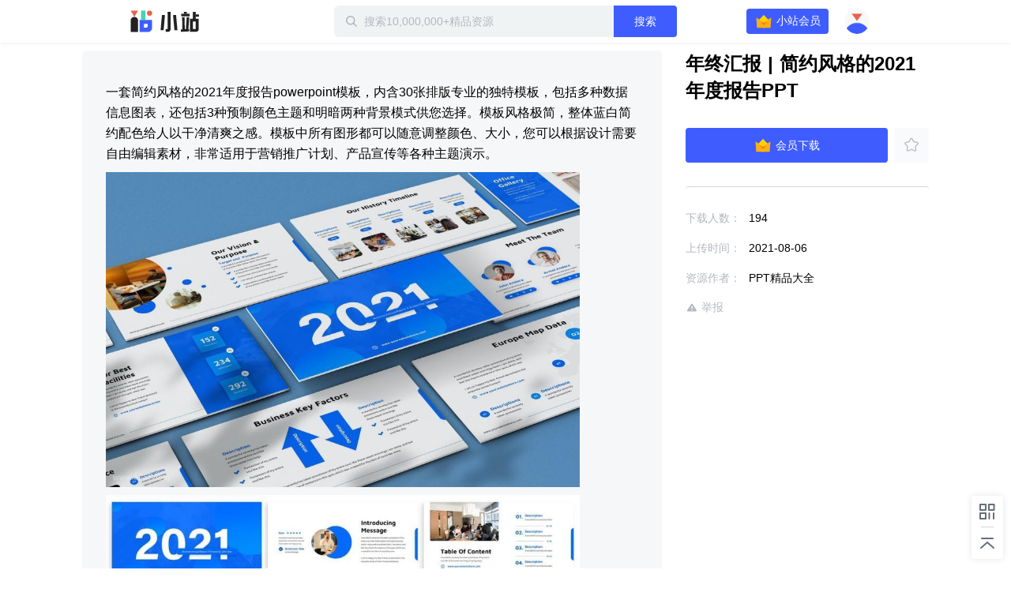

--- FILE ---
content_type: text/html; charset=utf-8
request_url: https://zhan.xunlei.com/detail/VMgPligHFtlA0OGf3TWSYj7K00?d_from=&entry_from=personal
body_size: 5180
content:
<!doctype html>
<!--[if IE 9]><html class="lt-ie9 ie9" data-n-head-ssr lang="zh-CN" data-n-head="%7B%22lang%22:%7B%22ssr%22:%22zh-CN%22%7D%7D"><![endif]-->
<!--[if (gt IE 9)|!(IE)]><!-->
<html data-n-head-ssr lang="zh-CN" data-n-head="%7B%22lang%22:%7B%22ssr%22:%22zh-CN%22%7D%7D">
<!--<![endif]-->

<head >
  <title>年终汇报 | 简约风格的2021年度报告PPT - 迅雷小站 - 精品资源下载站</title><meta data-n-head="ssr" charset="utf-8"><meta data-n-head="ssr" name="viewport" content="width=device-width, initial-scale=1.0, minimum-scale=1.0, viewport-fit=cover"><meta data-n-head="ssr" name="renderer" content="webkit"><meta data-n-head="ssr" name="force-rendering" content="webkit"><meta data-n-head="ssr" http-equiv="X-UA-Compatible" content="IE=edge,chrome=1"><meta data-n-head="ssr" data-hid="description" name="description" content="一套简约风格的2021年度报告powerpoint模板，内含30张排版专业的独特模板，包括多种数据信息图表，还包括3种预制颜色主题和明暗两种背景模式供您选择。模板风格极简，整体蓝白简约配色给人以干净清爽之感。模板中所有图形都可以随意调整颜色、大小，您可以根据设计需要自由编辑素材，非常适用于营销推广计"><meta data-n-head="ssr" data-hid="keywords" name="keywords" content="PC,PPT"><link data-n-head="ssr" rel="icon" type="image/x-icon" href="//zhan.xunlei.com/icon.png"><link rel="preload" href="//static-zhan.xunlei.com/.nuxt/dist/client/4f27fc4.js" as="script"><link rel="preload" href="//static-zhan.xunlei.com/.nuxt/dist/client/c3011a8.js" as="script"><link rel="preload" href="//static-zhan.xunlei.com/.nuxt/dist/client/css/040d1ae.css" as="style"><link rel="preload" href="//static-zhan.xunlei.com/.nuxt/dist/client/43a755d.js" as="script"><link rel="preload" href="//static-zhan.xunlei.com/.nuxt/dist/client/css/f7d7458.css" as="style"><link rel="preload" href="//static-zhan.xunlei.com/.nuxt/dist/client/0c45760.js" as="script"><link rel="preload" href="//static-zhan.xunlei.com/.nuxt/dist/client/css/72ba8a6.css" as="style"><link rel="preload" href="//static-zhan.xunlei.com/.nuxt/dist/client/9c3e932.js" as="script"><link rel="preload" href="//static-zhan.xunlei.com/.nuxt/dist/client/71b3de1.js" as="script"><link rel="preload" href="//static-zhan.xunlei.com/.nuxt/dist/client/css/b33c919.css" as="style"><link rel="preload" href="//static-zhan.xunlei.com/.nuxt/dist/client/b0f6fd2.js" as="script"><link rel="preload" href="//static-zhan.xunlei.com/.nuxt/dist/client/css/d06652f.css" as="style"><link rel="preload" href="//static-zhan.xunlei.com/.nuxt/dist/client/d982674.js" as="script"><link rel="preload" href="//static-zhan.xunlei.com/.nuxt/dist/client/css/d653b94.css" as="style"><link rel="preload" href="//static-zhan.xunlei.com/.nuxt/dist/client/46fd84d.js" as="script"><link rel="stylesheet" href="//static-zhan.xunlei.com/.nuxt/dist/client/css/040d1ae.css"><link rel="stylesheet" href="//static-zhan.xunlei.com/.nuxt/dist/client/css/f7d7458.css"><link rel="stylesheet" href="//static-zhan.xunlei.com/.nuxt/dist/client/css/72ba8a6.css"><link rel="stylesheet" href="//static-zhan.xunlei.com/.nuxt/dist/client/css/b33c919.css"><link rel="stylesheet" href="//static-zhan.xunlei.com/.nuxt/dist/client/css/d06652f.css"><link rel="stylesheet" href="//static-zhan.xunlei.com/.nuxt/dist/client/css/d653b94.css">
  
  <link rel="canonical" href="https://zhan.xunlei.com/">
  <meta name="baidu-site-verification" content="code-bGD3sNUTI5">
  <script>!function(){var i=document.documentElement;window.lazySizesConfig=window.lazySizesConfig||{},window.lazySizesConfig.srcAttr="data-original",window.lazySizesConfig.loadMode=1,window.lazySizesConfig.expand=Math.max(Math.min(i.clientWidth,i.clientHeight,1222)-1,359),window.lazySizesConfig.expFactor=lazySizesConfig.expand<380?3:2}()</script>
</head>

<body >
  <div data-server-rendered="true" id="__nuxt"><!----><div id="__layout"><div><div class="z-detail page_uwK1t"><header class="z-header is-fixed"><div class="z-inner"><h1 class="z-header__logo"><a href="/?entry_from=personal" rel="noopener noreferrer" title="迅雷小站">
        迅雷小站
      </a></h1> <div class="z-header-search"><i class="z-icon-search"></i> <input id="site-search" name="site-search" placeholder="搜索10,000,000+精品资源" autocomplete="off" value=""> <!----> <button class="td-button"><!---->  搜索 </button> <div class="z-search-drop" style="display:none;"><!----> <!----></div></div> <div class="z-header__status"><!----><!----><!----><!----><!----></div></div></header> <div data-ssr="ssr" class="z-detail-wrapper"><div class="z-inner"><div class="z-detail__main"><div class="z-detail-description"><pre class="z-detail-description__content" style="display:;"><p>一套简约风格的2021年度报告powerpoint模板，内含30张排版专业的独特模板，包括多种数据信息图表，还包括3种预制颜色主题和明暗两种背景模式供您选择。模板风格极简，整体蓝白简约配色给人以干净清爽之感。模板中所有图形都可以随意调整颜色、大小，您可以根据设计需要自由编辑素材，非常适用于营销推广计划、产品宣传等各种主题演示。</p><p><img src="https://img-xlppc-zhan.xunlei.com/5f21c858c17392c0fcffe530a00f634b1b6d6640?auth_key=1768843862-c8b9dae356254611a648c567c834a6a0-0-5de7d513532ee08aab0b3213dc8c0fc7" alt="25xt-127681 2021-Annual-Report-Powerpoint-Templatez2.jpg"></p><p><img src="https://img-xlppc-zhan.xunlei.com/bbc8de3709d3127eb8ebdb57bec0b6d0a0f69343?auth_key=1768843862-33f4be6e319c4c1aae2a42e174a83f1c-0-e7cf419eb12521382c127712f87aae59" alt="25xt-127681 2021-Annual-Report-Powerpoint-Templatez3.jpg"></p><p><img src="https://img-xlppc-zhan.xunlei.com/242a29aa52f407f09bc3c93d4e8f43cb3469de38?auth_key=1768843862-95e885d130964b688d9d5dd5f8fd90f7-0-ae37cfd9fe944047de23ef885b1d16a1" alt="25xt-127681 2021-Annual-Report-Powerpoint-Templatez4.jpg"></p><p><img src="https://img-xlppc-zhan.xunlei.com/0bdfe26be9ae049bb5162f3d2dfa1f1f58914e48?auth_key=1768843862-02f94c992e8f40f2a6c92424e239d2b7-0-624dff4302fd25d9b79be7ea51616771" alt="25xt-127681 2021-Annual-Report-Powerpoint-Templatez5.jpg"></p></pre> <div class="z-blank" style="display:none;"><!---->  <p class="z-blank__text">
    暂无介绍
  </p> </div></div> <!----></div> <div class="z-detail__side"><div class="z-detail-info"><h2 class="z-detail-description__title"><span>年终汇报 | 简约风格的2021年度报告PPT</span></h2> <!----> <div class="z-detail-info__list"><ul><li><span class="z-detail-info__label">
       下载人数：
    </span> <span class="z-detail-info__value">194</span></li> <li><span class="z-detail-info__label">
     上传时间：
    </span> <span class="z-detail-info__value">2021-08-06
    </span></li> <li><span class="z-detail-info__label">
    资源作者：
    </span> <span class="z-detail-info__value">PPT精品大全</span></li></ul> <div class="z-detail-info__report"><a href="https://copyright.xunlei.com" target="_blank" rel="noopener noreferrer"><i class="z-icon-report"></i> 举报</a></div></div></div></div></div> <div class="td-cover" style="display:none;"><div class="td-dialog z-dialog-retrieve"><div class="td-dialog__header"><h2>下载文件</h2> <a href="javascript:;" title="关闭" class="td-dialog__close"><i class="td-icon-close"></i></a></div> <div class="td-dialog__body"> <!----> <p class="z-dialog-retrieve__text">请使用迅雷客户端下载</p> <button class="td-button"><!----> 安装最新版迅雷客户端</button> <div class="z-dialog-retrieve__link">
    如已安装最新版迅雷客户端，点击这里下载
  </div></div> <!----> <!----></div></div></div> <div class="z-share"><ul><li class="z-share__item"><i class="z-icon-code-1"></i> <div class="z-share__drop"><div class="z-share__code"><img src="//static-zhan.xunlei.com/.nuxt/dist/client/img/code.23a87b4.png" alt="小站微信群"></div> <div class="z-share__detail"><h4>加入官方内测交流群<br>解锁<b>迅雷会员</b>等更多福利</h4> <p><i class="z-icon-wechat"></i>扫码进群</p></div></div></li> <li class="z-share__item"><a title="回到顶部 " class="z-icon-top-1"></a></li></ul></div> <div class="td-cover" style="display:none;"><div class="td-dialog z-dialog-common z-dialog-common--tip"><div class="td-dialog__header"> <a href="javascript:;" title="关闭" class="td-dialog__close"><i class="td-icon-close"></i></a></div> <div class="td-dialog__body"><div class="z-dialog-common__group"><div class="z-dialog-common__group-avatar"><img src="//static-zhan.xunlei.com/.nuxt/dist/client/img/group.c1934cd.png" alt="迅雷小站官方交流群"></div>
    ⚡️迅雷小站官方交流群⚡️
  </div> <div class="z-dialog-common__group-code"><img src="//static-zhan.xunlei.com/.nuxt/dist/client/img/code.23a87b4.png" alt="小站微信群"></div> <p class="z-dialog-common__group-text"><i class="z-icon-wechat"></i> 扫码进微信群，获取更多好资源！
  </p> <div class="z-dialog-common__footer"><label class="td-checkbox"><input type="checkbox" class="td-checkbox__inner"> <span class="td-checkbox__label"> 不再提醒 </span></label> <button class="td-button"><!---->  继续下载 </button></div></div> <!----> <!----></div></div> <!----></div> <div class="login-web-pop" style="display:none;"><div class="login-web-pop__inner"><span class="login-icon-close td-icon-close"></span> <div id="login-wrap" class="login-wrap"></div></div></div> <div><!----></div></div></div></div><script>window.__NUXT__=(function(a,b,c,d,e,f,g,h,i,j){g.id="VMgPligHFtlA0OGf3TWSYj7K00";g.type="xl_xiaozhan";g.source_id="1AX_7qDKZib6Sxmg4GulilPgMV";g.status="OK";g.create_time="1628241849508";g.title="年终汇报 | 简约风格的2021年度报告PPT";g.file=e;g.cover_url="https:\u002F\u002Fimg-xlppc-zhan.xunlei.com\u002Ff5029c9a03b1913b1e50a750d5c69e88d7d6c93d_w_640?auth_key=1768842829-e990b72121934e38b84b478c0708cf5c-0-e8a4c56f89f6ed7ad461716bc1a156bc";g.cover_url_2=a;g.duration=c;g.play_required=a;g.hot_drama=e;g.counter=e;g.user_info={user_id:"749193845",nickname:"PPT精品大全",portrait_url:"https:\u002F\u002Fxfile2.a.88cdn.com\u002Ffile\u002Fk\u002F749193845\u002Favatar\u002FBMKrZA.jpg",sig:a,publish_count:d,vip:e};g.labels=["PC","PPT"];g.category_id="VMalvIxyU9O6eWs7WV3bLlwv00";g.channel_ids=["VMfksfzJN1F2GKobVvPBMcyw00"];g.favor={count:"14",is_favor:b};g.files=[];g.describe="\u003Cp\u003E一套简约风格的2021年度报告powerpoint模板，内含30张排版专业的独特模板，包括多种数据信息图表，还包括3种预制颜色主题和明暗两种背景模式供您选择。模板风格极简，整体蓝白简约配色给人以干净清爽之感。模板中所有图形都可以随意调整颜色、大小，您可以根据设计需要自由编辑素材，非常适用于营销推广计划、产品宣传等各种主题演示。\u003C\u002Fp\u003E\u003Cp\u003E\u003Cimg src=\"https:\u002F\u002Fimg-xlppc-zhan.xunlei.com\u002F5f21c858c17392c0fcffe530a00f634b1b6d6640?auth_key=1768843862-c8b9dae356254611a648c567c834a6a0-0-5de7d513532ee08aab0b3213dc8c0fc7\" alt=\"25xt-127681 2021-Annual-Report-Powerpoint-Templatez2.jpg\"\u003E\u003C\u002Fp\u003E\u003Cp\u003E\u003Cimg src=\"https:\u002F\u002Fimg-xlppc-zhan.xunlei.com\u002Fbbc8de3709d3127eb8ebdb57bec0b6d0a0f69343?auth_key=1768843862-33f4be6e319c4c1aae2a42e174a83f1c-0-e7cf419eb12521382c127712f87aae59\" alt=\"25xt-127681 2021-Annual-Report-Powerpoint-Templatez3.jpg\"\u003E\u003C\u002Fp\u003E\u003Cp\u003E\u003Cimg src=\"https:\u002F\u002Fimg-xlppc-zhan.xunlei.com\u002F242a29aa52f407f09bc3c93d4e8f43cb3469de38?auth_key=1768843862-95e885d130964b688d9d5dd5f8fd90f7-0-ae37cfd9fe944047de23ef885b1d16a1\" alt=\"25xt-127681 2021-Annual-Report-Powerpoint-Templatez4.jpg\"\u003E\u003C\u002Fp\u003E\u003Cp\u003E\u003Cimg src=\"https:\u002F\u002Fimg-xlppc-zhan.xunlei.com\u002F0bdfe26be9ae049bb5162f3d2dfa1f1f58914e48?auth_key=1768843862-02f94c992e8f40f2a6c92424e239d2b7-0-624dff4302fd25d9b79be7ea51616771\" alt=\"25xt-127681 2021-Annual-Report-Powerpoint-Templatez5.jpg\"\u003E\u003C\u002Fp\u003E";g.download_count="194";g.first_zone_id=a;g.first_zone_name=a;g.second_zone_id=a;g.second_zone_name=a;g.recommend=f;g.weight_recommend="10";g.payment=2;g.label_ids=[];g.tid=a;g.partner=a;g.width=a;g.height=a;return {layout:"default",data:[{details:g,error:"ssr"}],fetch:{},error:e,state:{name:"zhan.xunlei.com",isPCNative:b,platform:"pc_browser",errorType:a,isMobile:b,activity:{name:"activity",list:[],info:{},selection:[],collection:[]},drive:{globalDisabled:b,all:{},home:{list:[]},uploadList:[],panFileSelected:[],tasks:{list:[],pageToken:a,restCount:c,expiresIn:c},allTaskStatus:{},spaceMsg:{kind:a,limit:"2199023255552",usage:c},pageToken:a,hasMore:b,parentId:a,parentPaths:[{id:d,title:h}],parentIndex:c,folders:{"0":{id:a,name:h}},folderNodes:[],events:{list:[],pageToken:a},uploadRetry:b,filterTypes:{all:{name:i,filter:{trashed:{eq:b}}},done:{name:"已完成",filter:{phase:{eq:"PHASE_TYPE_COMPLETE"},trashed:{eq:b}}},starred:{name:"加星",filter:{starred:{eq:f}}},file:{name:"文件",filter:{kind:{eq:"drive#file"},trashed:{eq:b}}},category:{name:"目录",filter:{kind:{eq:"drive#folder"},trashed:{eq:b}}},picture:{name:"图片",filter:{mime_type:{prefix:"image\u002F"},trashed:{eq:b}}},video:{name:"视频",filter:{mime_type:{prefix:"video\u002F"},trashed:{eq:b}}},trash:{name:"回收站",filter:{trashed:{eq:f}}}},curFilter:"done",userPrivilege:a,selFileIds:[],selFileIdsIsAll:b},post:{name:"post",searchThinkResult:[],homeFeed:{list:[],pageToken:a,hasMore:b},userFeed:{list:[],pageToken:a,hasMore:b,total:c},userFeedChannel:a,searchFeed:{list:[],pageToken:a,hasMore:b,total:c},zhanInfo:{profile:{},channels:[]},feedLabels:[],feedInfo:g,feedCategory:[],feedChannel:[],profileFeed:[],userFavorite:{list:[],pageToken:a,hasMore:b,total:c},userMessage:{list:[],pageToken:a,hasMore:b},userDailyStat:{},feedComment:{list:[],pageToken:a,hasMore:b,total:c,users:{},is_praises:{}},zoneList:[],zoneInfo:{name:a,remark:a},zoneHomeResource:{list:{data:[],resources:{},labels:{}},pageToken:a,hasMore:b,total:c},zoneLabelResource:{list:[],pageToken:a,hasMore:b,total:c},contentSearchFeed:{list:[],pageToken:a,hasMore:b,total:c},homeBanner:[],hotwords:[],homeTopic:[],wenkuContentInfo:{status:{},data:{total:c,docList:[]}}},share:{files:{},list:[],pageToken:a,folders:[{id:d,title:i}],user:{user_id:a,portrait_url:a,nickname:a},shareInfo:{shareStatus:-1,fileNum:d,expirationLeft:d,restoreCountLeft:d,passCodeToken:a},wechatConfig:{},saveFolderId:a,isOpenSaveFolderId:b,isRestoreKeep:b,sharedList:[],getSharedListLoading:b},user:{name:"Me",showLoginIframe:c,curUser:{userId:d},needPhoneAuth:b},vip:{name:"Vip",payParams:{referfrom:a,aidfrom:a,cardID:a,zone_name:a,need_vip:a},payQrCodeUrl:a,qrcodeRes:{qrcodeId:a,url:a,qrcode:a}}},serverRendered:f,routePath:"\u002Fdetail\u002FVMgPligHFtlA0OGf3TWSYj7K00",config:{_app:{basePath:j,assetsPath:j,cdnURL:"\u002F\u002Fstatic-zhan.xunlei.com\u002F.nuxt\u002Fdist\u002Fclient\u002F"}}}}("",false,0,"0",null,true,{},"我的云盘","全部文件","\u002F"));</script><script src="//static-zhan.xunlei.com/.nuxt/dist/client/4f27fc4.js" defer></script><script src="//static-zhan.xunlei.com/.nuxt/dist/client/9c3e932.js" defer></script><script src="//static-zhan.xunlei.com/.nuxt/dist/client/71b3de1.js" defer></script><script src="//static-zhan.xunlei.com/.nuxt/dist/client/b0f6fd2.js" defer></script><script src="//static-zhan.xunlei.com/.nuxt/dist/client/d982674.js" defer></script><script src="//static-zhan.xunlei.com/.nuxt/dist/client/46fd84d.js" defer></script><script src="//static-zhan.xunlei.com/.nuxt/dist/client/c3011a8.js" defer></script><script src="//static-zhan.xunlei.com/.nuxt/dist/client/43a755d.js" defer></script><script src="//static-zhan.xunlei.com/.nuxt/dist/client/0c45760.js" defer></script>
  <script>!function(){window.xla2=window.xla2||[],window.xla2.push({type:"config",appid:30043,secret:"9b07413a89121e920698fd0e06a1691e"});var e=document.createElement("script");e.type="text/javascript",e.async=!0,e.src="//res-etl-ssl.xunlei.com/v2/auxiliary/xla2.min.js";var a=document.getElementsByTagName("script")[0];a.parentNode.insertBefore(e,a)}()</script>
  <script>var _hmt=_hmt||[];!function(){var e=document.createElement("script");e.src="https://hm.baidu.com/hm.js?5198ef60bc7ae4dad42b94eb7adc1cbc";var t=document.getElementsByTagName("script")[0];t.parentNode.insertBefore(e,t)}()</script>
</body>

</html>


--- FILE ---
content_type: application/javascript; charset=UTF-8
request_url: https://static-zhan.xunlei.com/.nuxt/dist/client/9c3e932.js
body_size: 12563
content:
(window.webpackJsonp=window.webpackJsonp||[]).push([[67,17,18,19,20,21,22,23,24,27,29,47,48],{1017:function(e,t,n){"use strict";n(980)},1018:function(e,t,n){"use strict";var o=n(933),r=n.n(o);n.d(t,"default",(function(){return r.a}))},1075:function(e,t,n){"use strict";n.r(t);n(101),n(129);var o=n(18),r=n(0),c=(n(20),n(13),n(43),n(51),n(29),n(128),n(74),n(65),n(117),n(347),n(81),n(168),n(35),n(42),n(57),n(116),n(2)),l=n(67),d=n.n(l),f=n(203),m=n(994),_=n(202),h=n(871),v=n(80),C=n(5),y=n(38),k=n(66),z=n(58),w=n(877),x=n(879),I=n(941),$=n(908),S=n(995),L=n(997),R=n(63);function U(e,t){var n="undefined"!=typeof Symbol&&e[Symbol.iterator]||e["@@iterator"];if(!n){if(Array.isArray(e)||(n=function(e,t){if(!e)return;if("string"==typeof e)return j(e,t);var n=Object.prototype.toString.call(e).slice(8,-1);"Object"===n&&e.constructor&&(n=e.constructor.name);if("Map"===n||"Set"===n)return Array.from(e);if("Arguments"===n||/^(?:Ui|I)nt(?:8|16|32)(?:Clamped)?Array$/.test(n))return j(e,t)}(e))||t&&e&&"number"==typeof e.length){n&&(e=n);var i=0,o=function(){};return{s:o,n:function(){return i>=e.length?{done:!0}:{done:!1,value:e[i++]}},e:function(e){throw e},f:o}}throw new TypeError("Invalid attempt to iterate non-iterable instance.\nIn order to be iterable, non-array objects must have a [Symbol.iterator]() method.")}var r,c=!0,l=!1;return{s:function(){n=n.call(e)},n:function(){var e=n.next();return c=e.done,e},e:function(e){l=!0,r=e},f:function(){try{c||null==n.return||n.return()}finally{if(l)throw r}}}}function j(e,t){(null==t||t>e.length)&&(t=e.length);for(var i=0,n=new Array(t);i<t;i++)n[i]=e[i];return n}var D=c.a.extend({components:{SiteHeader:f.default,FeedFileItem:m.default,ContentEmpty:w.default,DownloadDialog:x.default,SiteShare:I.default,DownloadTipDialog:$.default,Comment:S.default,Avatar:_.default,FeedInfo:L.default},filters:{formatPublishTime:y.formatPublishTime,displayFileIcon:function(e){return e.icon_link||k.default.other}},mixins:[h.a,v.a],asyncData:function(e){return Object(r.a)(regeneratorRuntime.mark((function t(){var n,r,c,l,d,f,m,_,details;return regeneratorRuntime.wrap((function(t){for(;;)switch(t.prev=t.next){case 0:if(n=e.store,r=e.params,c=e.req,l="",c&&c.headers&&(d=c.headers.cookie||"",l=Object(C.getCookie)("cur_userid_xz",d)),t.prev=3,l||!c||!c.headers){t.next=15;break}return f=r.feed,t.next=8,Promise.all([n.dispatch("post/fetchFeedInfo",{id:f})]);case 8:return m=t.sent,_=Object(o.a)(m,1),details=_[0],t.abrupt("return",{details:details,error:"ssr"});case 15:return t.abrupt("return",{error:"none"});case 17:t.next=23;break;case 19:return t.prev=19,t.t0=t.catch(3),t.abrupt("return",{error:"none"});case 23:case"end":return t.stop()}}),t,null,[[3,19]])})))()},data:function(){return{error:"csr",withCaptcha:!1,feedId:this.$route.params.feed,showMore:!1,folderId:"0",fileSelected:[],checkAll:!1,from:this.$route.query.d_from,needExpand:!1,downloadVisible:!1,feedToDownload:{},selectedFiles:[],downloadTipVisible:!1,downloadClicked:!1,uploadListVisible:!1,zoneInfo:{},fixedInfo:!1,cardZoneName:""}},head:function(){return{title:this.info.title?"".concat(this.info.title," - 迅雷小站 - 精品资源下载站"):"迅雷小站 - 精品资源下载站",meta:[{hid:"description",name:"description",content:this.description},{hid:"keywords",name:"keywords",content:this.keywords}]}},computed:{curUser:function(){return this.$store.state.user.curUser},hasLogin:function(){return"0"!==this.curUser.userId},isVip:function(){return this.curUser.vipData&&this.curUser.vipData.isVip},zhanInfo:function(){return this.$store.state.post.zhanInfo},info:function(){return this.$store.state.post.feedInfo},folders:function(){return this.$store.state.share.folders},shareStore:function(){return this.$store.state.share},pageToken:function(){return this.shareStore.pageToken},fileIds:function(){return this.shareStore.list},allShareFiles:function(){return this.shareStore.files},files:function(){var e=this;return"0"===this.folderId?this.info.files:this.fileIds.map((function(t){return e.allShareFiles[t]}))},description:function(){if(this.info.describe){var e=this.info.describe.replace(/<[^<>]+>/g,"");if(e.trim())return e.slice(0,150)}return this.info.title},keywords:function(){var e=[];this.info.labels&&this.info.labels.length&&this.info.labels.map((function(label){e.push(label)}));var t,n=U(this.info.files.slice(0,5));try{for(n.s();!(t=n.n()).done;){var o=t.value;e.push(o.name)}}catch(e){n.e(e)}finally{n.f()}return 0===e.length&&e.push(this.info.title),e.join(",")},queryStr:function(){var e=this.$route.query,t=this.$route.name,n=Object(C.joinUrlQueryString)(e,t);return n},isPcClient:function(){return!!window.native},feedComment:function(){return this.$store.state.post.feedComment},total:function(){return this.feedComment.total},payParams:function(){return this.$store.state.vip.payParams},detailUrl:function(){if(this.info.partner){var e=d.a.stringify({partner:this.info.partner,tid:this.info.tid,rid:this.info.id});return"/blank/third/?".concat(e,"&").concat(this.queryStr)}return"/"}},mounted:function(){var e=this;return Object(r.a)(regeneratorRuntime.mark((function t(){var n,o,r,c,l,d,f;return regeneratorRuntime.wrap((function(t){for(;;)switch(t.prev=t.next){case 0:if(window.addEventListener("scroll",e.handleScroll),document.documentElement.style.scrollBehavior="smooth",n=e.$route.query.d_from,(o=e.$route.query.zone)&&(e.cardZoneName=encodeURIComponent(e.$xss(o))),z.default.on("save-success-detail",(function(t){e.$refs.message.show()})),z.default.on("feed-download-fail",(function(t){e.feedToDownload=t,e.downloadVisible=!0})),z.default.on("open-mac-download",(function(t){var n=t.files,o=t.links;e.feedToDownload={files:n,directLinks:o},e.downloadVisible=!0})),!e.$refs.detailRef){t.next=21;break}if(!("none"===(r=e.$refs.detailRef.getAttribute("data-ssr"))||e.hasLogin&&"ssr"===r)){t.next=21;break}return c=e.$route.params.feed,t.next=14,e.$store.dispatch("post/fetchFeedInfo",{id:c});case 14:if(!(l=t.sent)||!l.second_zone_id){t.next=21;break}return d=l.second_zone_id,t.next=19,e.$store.dispatch("post/fetchZoneInfo",{zone_id:d,from:"detail"});case 19:f=t.sent,e.zoneInfo=f;case 21:e.stat("xiaozhan_card_detail_page_show",{from:n,cardID:e.feedId,need_vip:2===e.info.payment?1:0,zone_name:e.cardZoneName,resource_type:e.info.partner||"normal"}),setTimeout((function(){e.stat("xiaozhan_vip_detailwzl_pay_show",{cardID:e.info.id,referfrom:"v_wap_xiaozhan_ggong_detail_wzl",aidfrom:e.payParams.aidfrom,zone_name:e.cardZoneName}),2==e.info.payment&&e.stat("xiaozan_vip_detail_pay_show",{cardID:e.info.id,referfrom:"v_wap_xiaozhan_ggong_detail_but",aidfrom:e.payParams.aidfrom,zone_name:e.cardZoneName})}),800);case 23:case"end":return t.stop()}}),t)})))()},beforeDestroy:function(){z.default.off("feed-download-fail",0),window.removeEventListener("scroll",this.handleScroll),document.documentElement.style.scrollBehavior=""},methods:{formatSize:C.formatSize,stat:function(e,data){this.$stat("xiaozhan",e,data)},describeXss:function(e){return this.$xss(e.trim(),{onTagAttr:function(e,t,n,o){if("href"===t.substring(0,4))return""}})},handleCheckUser:function(){this.stat("xiaozhan_card_detail_page_click",{from:this.from,clickid:"entry_station",cardID:this.info.id,need_vip:2===this.info.payment?1:0,resource_type:this.info.partner||"normal"})},handleSaveClick:function(e){var t=this;return Object(r.a)(regeneratorRuntime.mark((function n(){return regeneratorRuntime.wrap((function(n){for(;;)switch(n.prev=n.next){case 0:if(!e.favor||!e.favor.is_favor){n.next=12;break}return n.prev=1,n.next=4,t.$store.dispatch("post/cancelFavoriteFeed",{rid:e.id});case 4:t.$message({type:"success",message:"取消收藏成功"}),n.next=10;break;case 7:n.prev=7,n.t0=n.catch(1),t.$message({type:"warning",message:"取消收藏失败"});case 10:return t.stat("xiaozhan_cancel_collect_btn_click",{from:t.from,position:"detail_page",upUid:e.user_info?e.user_info.user_id:"",cardID:e.id,need_vip:2===e.payment?1:0,zone_name:t.cardZoneName}),n.abrupt("return");case 12:t.stat("xiaozhan_card_detail_page_click",{from:t.from,clickid:"collect",cardID:t.info.id,need_vip:2===t.info.payment?1:0,zone_name:t.cardZoneName,resource_type:t.info.partner||"normal"}),t.stat("xiaozhan_collect_btn_click",{from:t.from,position:"detail_page",is_collect_all_file:1,is_login:t.hasLogin?1:0,upUid:t.info.user_info?t.info.user_info.user_id:"",cardID:t.info.id,need_vip:2===t.info.payment?1:0,zone_name:t.cardZoneName}),t.handleSave(e,null,[],"detail",!0,t.from,{zone_name:t.cardZoneName});case 15:case"end":return n.stop()}}),n,null,[[1,7]])})))()},getShare:function(){var e=this,t=arguments.length>0&&void 0!==arguments[0]&&arguments[0],n=this.info.source_id||this.info.share_id;n&&(n=n.split("").reverse().join(""));var o={share_id:n,pass_code:"",limit:100,pass_code_token:"",page_token:t?this.pageToken:""};return this.isFetching=!0,this.isLoading=!t,this.$store.dispatch("share/getShare",{params:o,withCaptcha:!0,withCredentials:this.hasLogin}).then(function(){var t=Object(r.a)(regeneratorRuntime.mark((function t(n){return regeneratorRuntime.wrap((function(t){for(;;)switch(t.prev=t.next){case 0:e.internalError=!1,e.isLoading=!1,e.withCaptcha=!0,e.backFetch(),"PASS_CODE_ERROR"===n.share_status?e.checkCodeMessage="提取码错误，请重新输入":n.share_status;case 5:case"end":return t.stop()}}),t)})));return function(e){return t.apply(this,arguments)}}()).catch((function(t){e.internalError=!0,e.isLoading=!1,e.backFetch(),e.$message({message:t.error_description,type:"error"})}))},getDetail:function(){var e=this,t=arguments.length>0&&void 0!==arguments[0]&&arguments[0],n=arguments.length>1&&void 0!==arguments[1]?arguments[1]:null;this.isFetching=!0,this.isLoading=!t,n&&this.$store.commit("share/setFolder",{id:this.folderId,title:n});var o=this.info.source_id||this.info.share_id;o&&(o=o.split("").reverse().join(""));var r={share_id:o,parent_id:this.folderId,pass_code_token:"",limit:100,page_token:t?this.pageToken:""};this.$store.dispatch("share/getDetail",{params:r,withCredentials:this.hasLogin}).then((function(){e.isLoading=!1,e.backFetch()})).catch((function(t){e.isLoading=!1,e.backFetch(),e.$message({message:t.error_description,type:"error"})}))},backFetch:function(){this.isFetching=!1},reportActionStat:function(){2==this.info.payment&&(this.stat("xiaozan_vip_detail_pay_click",{cardID:this.info.id,referfrom:"v_wap_xiaozhan_ggong_detail_but",aidfrom:this.payParams.aidfrom,need_vip:2===this.info.payment?1:0,zone_name:this.cardZoneName}),this.$store.commit("vip/SET_PAY_PARAMS",{referfrom:"v_wap_xiaozhan_ggong_detail_but",cardID:this.info.id,zone_name:this.cardZoneName,need_vip:2===this.info.payment?1:0})),this.stat("xiaozhan_card_detail_page_click",{from:this.from,clickid:"download",cardID:this.info.id,need_vip:2===this.info.payment?1:0,zone_name:this.cardZoneName,resource_type:this.info.partner||"normal"}),this.stat("xiaozhan_download_btn_click",{from:this.from,position:"detail_page",is_collect_all_file:1,is_login:this.hasLogin,upUid:this.info.user_info?this.info.user_info.user_id:"",cardID:this.info.id,need_vip:2===this.info.payment?1:0,zone_name:this.cardZoneName})},jumping:function(e){this.reportActionStat()},handleDownloadClick:function(){this.reportActionStat(),this.handleDownload(this.info,this.from,"detail_page",[],{zone_name:this.cardZoneName})},handleDownloadConfirm:function(){this.handleDownload(this.info,this.from,"detail_page",[],{zone_name:this.cardZoneName})},handleDownloadDialogClose:function(){this.downloadVisible=!1,this.selectedFiles=[]},onVipPay:function(){this.stat("xiaozhan_vip_detailwzl_pay_click",{cardID:this.info.id,referfrom:"v_wap_xiaozhan_ggong_detail_wzl",aidfrom:this.payParams.aidfrom,need_vip:2===this.info.payment?1:0,zone_name:this.cardZoneName}),this.hasLogin?(this.$store.commit("vip/SET_PAY_PARAMS",{referfrom:"v_wap_xiaozhan_ggong_detail_wzl",cardID:this.info.id,zone_name:this.cardZoneName,need_vip:2===this.info.payment?1:0}),z.default.emit(R.default.SHOW_PAY_DIALOG,0,{})):this.popLogin("vip")},handleScroll:function(){var e=window.pageYOffset||document.documentElement.scrollTop||document.body.scrollTop;this.fixedInfo=e>50}}}),O=(n(1017),n(1018)),T=n(17);var component=Object(T.a)(D,(function(){var e=this,t=e.$createElement,n=e._self._c||t;return n("div",{staticClass:"z-detail",class:e.$style.page},[n("site-header",{attrs:{page:"detail",fixed:!0}}),e._v(" "),n("div",{ref:"detailRef",staticClass:"z-detail-wrapper",attrs:{"data-ssr":e.error}},[e.info.id?n("div",{staticClass:"z-inner"},[n("div",{staticClass:"z-detail__main"},[n("div",{staticClass:"z-detail-description"},[n("pre",{directives:[{name:"show",rawName:"v-show",value:e.info.describe.length>0,expression:"info.describe.length > 0"}],ref:"describeRef",staticClass:"z-detail-description__content",domProps:{innerHTML:e._s(e.describeXss(e.info.describe))}}),e._v(" "),n("content-empty",{directives:[{name:"show",rawName:"v-show",value:0===e.info.describe.length,expression:"info.describe.length === 0"}],attrs:{text:"暂无介绍",withPic:!1}})],1),e._v(" "),n("client-only",[n("comment",{attrs:{from:e.from,tid:e.feedId,info:e.info}})],1)],1),e._v(" "),n("div",{staticClass:"z-detail__side"},[n("div",{staticClass:"z-detail-info",class:{"is-fixed":e.fixedInfo}},[n("h2",{staticClass:"z-detail-description__title"},[n("span",[e._v(e._s(e.info.title))])]),e._v(" "),n("client-only",[n("div",{staticClass:"z-detail-info__button"},[e.info.partner?n("td-button",{on:{click:function(t){return e.jumping(t)}}},[n("a",{attrs:{href:e.detailUrl,target:"_blank",rel:"noopener noreferrer"}},[2===e.info.payment?n("i",{staticClass:"z-svg-crown"}):e._e(),e._v("\n                  "+e._s(e._f("displayActionText")(e.info))+"\n                ")])]):n("td-button",{on:{click:e.handleDownloadClick}},[2===e.info.payment?n("i",{staticClass:"z-svg-crown"}):e._e(),e._v("\n                "+e._s(e._f("displayActionText")(e.info))+"\n              ")]),e._v(" "),e.info.user_info.user_id!==e.curUser.userId&&2===e.info.payment?n("td-button",{class:{"is-active":e.info.favor&&e.info.favor.is_favor},attrs:{secondary:""},on:{click:function(t){return e.handleSaveClick(e.info)}}},[n("i",{class:e.info.favor&&e.info.favor.is_favor?"z-icon-fav-fill":"z-icon-fav"})]):e._e()],1)]),e._v(" "),n("feed-info",{attrs:{info:e.info}})],1)])]):e._e(),e._v(" "),n("download-dialog",{attrs:{visible:e.downloadVisible,info:e.feedToDownload,files:e.selectedFiles},on:{close:e.handleDownloadDialogClose}})],1),e._v(" "),n("site-share",{attrs:{page:"detail"}}),e._v(" "),n("download-tip-dialog",{attrs:{visible:e.downloadTipVisible},on:{close:function(t){e.downloadTipVisible=!1},confirm:e.handleDownloadConfirm}}),e._v(" "),n("client-only",[n("td-message",{ref:"message",attrs:{type:"success"}},[e._v("\n      收藏成功，\n      "),n("a",{attrs:{href:"/space/"+e.curUser.userId+"?s_from="+e.from+"&tabid=favorite&"+e.queryStr,target:"_blank",rel:"noopener noreferrer"}},[e._v("\n        点击查看\n      ")])])],1)],1)}),[],!1,(function(e){this.$style=O.default.locals||O.default}),null,null);t.default=component.exports;installComponents(component,{DownloadDialog:n(879).default,DownloadTipDialog:n(908).default})},876:function(e,t,n){"use strict";n.r(t);var o=n(9),r=(n(100),n(74),n(13),n(51),n(2).a.extend({name:"pagination",props:{total:{type:Number,default:0},limit:{type:Number,default:10}},data:function(){return{curPage:1}},computed:{pageCount:function(){var e=this.total,t=this.limit;return e%t!=0?parseInt("".concat(e/t),10)+1:parseInt("".concat(e/t),10)},pageArray:function(){var e=this.curPage,t=this.pageCount;if(t<=4)return Object(o.a)(new Array(t).keys()).map((function(e){return e+1}));if(5===t)return 1===e?[1,2,3,"...",t]:5===e?[1,"...",3,4,t]:[1,2,3,4,5];var n=Object(o.a)(new Array(t).keys()).map((function(e){return e+1}));return 1===e?[1,2,3,"...",t]:2===e?[1,2,3,4,"...",t]:t-e<=1&&t-e>=0?[1,"...",t-2,t-1,t]:e-2>1&&e+3<t?[1,"...",e-2,e-1,e,e+1,e+2,"...",t]:e-2<=1?[1,2,3,4,"...",t]:e+3>=t?[1,"...",t-3,t-2,t-1,t]:n}},watch:{curPage:function(e,t){e!==t&&this.$emit("change",e,this.limit)},pageCount:function(e){e===this.curPage-1&&(this.curPage=e)}},methods:{onPageChange:function(e){"..."!==e&&(this.curPage=e)},onPageUp:function(){1!==this.curPage&&(this.curPage=this.curPage-1)},onPageDown:function(){this.curPage!==this.pageCount&&(this.curPage=this.curPage+1)}}})),c=(n(888),n(17)),component=Object(c.a)(r,(function(){var e=this,t=e.$createElement,n=e._self._c||t;return n("div",{staticClass:"z-pagination"},[n("div",{staticClass:"z-pagination__total"},[e._v("共"+e._s(e.pageCount)+"页")]),e._v(" "),n("span",{class:{"z-pagination__button":!0,"is-disabled":1===e.curPage},on:{click:e.onPageUp}},[e._v("\n    上一页\n  ")]),e._v(" "),n("ul",{staticClass:"z-pagination__list"},e._l(e.pageArray,(function(t,o){return n("li",{key:o,class:{"is-active":e.curPage===t,"is-more":"..."===t},on:{click:function(){return e.onPageChange(t)}}},[e._v("\n      "+e._s(t)+"\n    ")])})),0),e._v(" "),n("span",{class:{"z-pagination__button":!0,"is-disabled":e.curPage===e.pageCount},on:{click:e.onPageDown}},[e._v("\n    下一页\n  ")])])}),[],!1,null,null,null);t.default=component.exports},877:function(e,t,n){"use strict";n.r(t);var o=n(2).a.extend({name:"site-empty",props:{text:{type:String,default:""},type:{type:String,default:""},withPic:{type:Boolean,default:!0}},data:function(){return{}},methods:{}}),r=n(17),component=Object(r.a)(o,(function(){var e=this,t=e.$createElement,n=e._self._c||t;return n("div",{staticClass:"z-blank"},[e.withPic?n("span",{staticClass:"z-blank__image"}):e._e(),e._v(" "),e._t("prepend"),e._v(" "),n("p",{staticClass:"z-blank__text"},[e._v("\n    "+e._s(e.text)+"\n  ")]),e._v(" "),e._t("extra")],2)}),[],!1,null,null,null);t.default=component.exports},878:function(e,t,n){},879:function(e,t,n){"use strict";n.r(t);var o=n(0),r=(n(74),n(35),n(168),n(65),n(116),n(117),n(20),n(2)),c=n(5),l=n(885),d=n(891),f=r.a.extend({name:"DownloadDialog",mixins:[l.a,d.a],props:{visible:{type:Boolean,default:!1},info:{type:Object,default:function(){return{}}},files:{type:Array,default:function(){return[]}}},data:function(){return{checked:[]}},computed:{curUser:function(){return this.$store.state.user.curUser},hasLogin:function(){return"0"!==this.curUser.userId},selectedFiles:function(){return this.files.length?this.files:this.info.files},platform:function(){return Object(c.detectOS)()}},watch:{visible:function(e){e&&this.stat("xiaozhan_guid_install_client_pop_show",{})}},mounted:function(){},methods:{stat:function(e,data){this.$stat("xiaozhan",e,data)},close:function(){this.$emit("close")},iconClose:function(){this.stat("xiaozhan_guid_install_client_pop_click",{clickid:"close"}),this.close()},btnClose:function(){this.close()},handleClick:function(){this.close()},downloadClient:function(){var e=this;return Object(o.a)(regeneratorRuntime.mark((function t(){return regeneratorRuntime.wrap((function(t){for(;;)switch(t.prev=t.next){case 0:return e.stat("xiaozhan_guid_install_client_pop_click",{clickid:"install"}),t.next=3,e.clearClipBoard();case 3:e.writeClipBoard(),"macOS"===e.platform?window.open(e.macDownloadUrl):window.open(e.clientDownloadUrl);case 5:case"end":return t.stop()}}),t)})))()},clearClipBoard:function(){var e=this;return Object(o.a)(regeneratorRuntime.mark((function t(){return regeneratorRuntime.wrap((function(t){for(;;)switch(t.prev=t.next){case 0:return t.abrupt("return",e.$copyText("clear clipboard"));case 1:case"end":return t.stop()}}),t)})))()},callNative:function(){var e=this;return Object(o.a)(regeneratorRuntime.mark((function t(){return regeneratorRuntime.wrap((function(t){for(;;)switch(t.prev=t.next){case 0:return e.stat("xiaozhan_guid_install_client_pop_click",{clickid:"download"}),t.next=3,e.clearClipBoard();case 3:return t.next=5,e.writeClipBoard();case 5:if("macOS"!==e.platform||!e.info.directLinks){t.next=8;break}return e.handleMacDownload("thunder://QUFEdW1teUxpbmsvQ29weS1Gcm9tLUNsaXBib2FyZFpa"),t.abrupt("return");case 8:Object(c.callClientByTagA)(e.callClientProtocol);case 9:case"end":return t.stop()}}),t)})))()},writeClipBoard:function(){var e=this;return Object(o.a)(regeneratorRuntime.mark((function t(){var n,o,r,l;return regeneratorRuntime.wrap((function(t){for(;;)switch(t.prev=t.next){case 0:if("macOS"!==e.platform||!e.info.directLinks){t.next=4;break}return t.next=3,e.$copyText(e.info.directLinks);case 3:return t.abrupt("return");case 4:return n=e.selectedFiles.map((function(e){return{id:e.id,kind:e.kind,name:e.name,size:e.size,icon_link:e.icon_link}})),(o=e.info.source_id||e.info.share_id)&&(o=o.split("").reverse().join("")),r={files:n,userId:e.curUser.userId,fromShare:!0,shareId:o,passCodeToken:"",from:"xiaozhan",needLogin:!1,selectNav:window.native?"find-page":""},l=Object(c.base64encode)(encodeURIComponent(JSON.stringify(r))),t.next=11,e.$copyText(e.clientClipBoardProtocol.replace("content",l));case 11:case"end":return t.stop()}}),t)})))()}}}),m=(n(346),n(17)),component=Object(m.a)(f,(function(){var e=this,t=e.$createElement,n=e._self._c||t;return n("td-dialog",{attrs:{visible:e.visible,"custom-class":"z-dialog-retrieve","footer-enabled":!1},on:{close:e.iconClose}},[n("h2",{attrs:{slot:"header"},slot:"header"},[e._v("下载文件")]),e._v(" "),e.selectedFiles?n("div",{staticClass:"z-dialog-retrieve__file"},[n("span",{staticClass:"z-dialog-retrieve__type"},[n("img",{attrs:{src:e.selectedFiles[0].icon_link,alt:""}})]),e._v(" "),n("div",{staticClass:"z-dialog-retrieve__name"},[e._v("\n      "+e._s(e.selectedFiles[0].name)+"\n    ")]),e._v(" "),e.selectedFiles.length>1?n("span",[e._v("\n      "+e._s("等（"+e.selectedFiles.length+"个文件）")+"\n    ")]):e._e()]):e._e(),e._v(" "),n("p",{staticClass:"z-dialog-retrieve__text"},[e._v("请使用迅雷客户端下载")]),e._v(" "),n("td-button",{on:{click:e.downloadClient}},[e._v("安装最新版迅雷客户端")]),e._v(" "),n("div",{staticClass:"z-dialog-retrieve__link",on:{click:e.callNative}},[e._v("\n    如已安装最新版迅雷客户端，点击这里下载\n  ")])],1)}),[],!1,null,null,null);t.default=component.exports},887:function(e,t,n){"use strict";var o=n(0),r=(n(20),n(58)),c=n(885),l=n(80),d=n(5);t.a={mixins:[c.a,l.a],data:function(){return{checkRestoreId:""}},computed:{curUser:function(){return this.$store.state.user.curUser},hasLogin:function(){return"0"!==this.curUser.userId},isIOS:function(){return Object(d.checkIOS)()},needPhoneAuth:function(){return this.$store.state.user.needPhoneAuth}},methods:{stat:function(e,data){this.$stat("xiaozhan",e,data)},handleLike:function(e,t,n){var r=this;return Object(o.a)(regeneratorRuntime.mark((function o(){var c;return regeneratorRuntime.wrap((function(o){for(;;)switch(o.prev=o.next){case 0:if(r.stat("xiaozhan_comment_section_good_click",{button:n?"no-good":"good"}),r.hasLogin){o.next=4;break}return r.popLogin("comment"),o.abrupt("return");case 4:if(!r.needPhoneAuth){o.next=19;break}return o.prev=5,o.next=8,r.$phoneAuth.showDialog({"auth.userid":r.curUser.userId,from:"good"});case 8:if("confirm"!==o.sent){o.next=13;break}r.$store.commit("user/SET_NEED_PHONE_AUTH",!1),o.next=14;break;case 13:return o.abrupt("return");case 14:o.next=19;break;case 16:return o.prev=16,o.t0=o.catch(5),o.abrupt("return");case 19:return c=n?"post/unlikeFeedComment":"post/likeFeedComment",o.prev=20,o.next=23,r.$store.dispatch(c,{comment_id:e.comment_id,tid:r.tid,level:t,cid:r.info.origin_cid});case 23:return o.abrupt("return","ok");case 26:return o.prev=26,o.t1=o.catch(20),r.$message({type:"warning",message:o.t1.message||"操作失败"}),o.abrupt("return","error");case 30:case"end":return o.stop()}}),o,null,[[5,16],[20,26]])})))()},handleDelete:function(e,t){this.hasLogin?(this.stat("xiaozhan_comment_section_delete_click",{}),r.default.emit("comment-delete",0,{item:e,level:t})):this.popLogin("comment")},handleReport:function(){this.stat("xiaozhan_comment_section_report_click",{})},confirmReply:function(data){this.hasLogin||this.popLogin("comment")}}}},888:function(e,t,n){"use strict";n(878)},894:function(e,t,n){e.exports=n.p+"img/code.23a87b4.png"},902:function(e,t,n){},904:function(e,t,n){"use strict";n.r(t);var o=n(0),r=(n(20),n(57),n(2)),c=n(882),l=n(876),d=n(883),f=n(202),m=n(58),_=n(38),h=n(5),v=n(871),C=n(80),y=n(887),k=n(75),z=r.a.extend({name:"sub-comment-item",mixins:[v.a,C.a,y.a],filters:{formatPublishTime:_.formatPublishTime},components:{Emoji:c.default,Pagination:l.default,CommentInput:d.default,Avatar:f.default},props:{info:{type:Object,default:function(){return{}}},from:{type:String,default:""},users:{type:Object,default:function(){return{}}},praises:{type:Object,default:function(){return{}}},tid:{type:String,default:""},replyInfo:{type:Object,default:function(){return{}}}},data:function(){return{showReplyInput:!1,likeClicked:!1}},computed:{curUser:function(){return this.$store.state.user.curUser},hasLogin:function(){return"0"!==this.curUser.userId},isVip:function(){return this.curUser.vipData&&this.curUser.vipData.isVip},isSelfUser:function(){return this.hasLogin&&this.curUser.userId===this.info.uid},feedComment:function(){return this.$store.state.post.feedComment},firstLevelUsers:function(){return this.feedComment.users},userInfo:function(){var e={nickname:"",portrait_url:k.default.DEFAULT_AVATAR_URL,sig:"",user_id:this.info.uid,vip_level:"0"};return Object.assign({},this.users,this.firstLevelUsers)[this.info.uid]||e},isLiked:function(){return this.praises[this.info.comment_id]||!1},parentUserInfo:function(){var e={nickname:"迅雷用户",portrait_url:k.default.DEFAULT_AVATAR_URL,sig:"",user_id:this.info.uid,vip_level:"0"};return this.users[this.info.parent_uid]||e}},mounted:function(){},methods:{replaceEmoji:h.replaceEmoji,xssHtml:h.xssHtml,stat:function(e,data){this.$stat("xiaozhan",e,data)},handleReply:function(){this.stat("xiaozhan_comment_section_reply_button_click",{status:this.showReplyInput?"cancel":"open"}),this.hasLogin?(this.showReplyInput=!this.showReplyInput,m.default.emit("start-reply",0,{comment_id:this.info.comment_id})):this.popLogin("comment")},handleReplyClose:function(){this.showReplyInput=!1},handleReplySuccess:function(){this.showReplyInput=!1},handleFileDownload:function(e,t){if(e&&e.share_id){this.stat("xiaozhan_comment_section_upload_download_click",{}),this.stat("xiaozhan_download_btn_click",{from:this.from,position:"detail_comment",is_collect_all_file:1,is_login:this.hasLogin,upUid:t||""});var n={source_id:e.share_id,files:e.files,user_info:{user_id:t||""},id:e.resource_id};this.handleDownload(n,this.from,"detail_comment")}},handleCommentLike:function(e,t,n){var r=this;return Object(o.a)(regeneratorRuntime.mark((function o(){return regeneratorRuntime.wrap((function(o){for(;;)switch(o.prev=o.next){case 0:return o.next=2,r.handleLike(e,t,n);case 2:"ok"!==o.sent||n||(r.likeClicked=!0,setTimeout((function(){r.likeClicked=!1}),1e3));case 4:case"end":return o.stop()}}),o)})))()}}}),w=n(17),component=Object(w.a)(z,(function(){var e=this,t=e.$createElement,n=e._self._c||t;return n("li",{staticClass:"z-comment-list__item",attrs:{"data-cid":e.info.comment_id}},[n("avatar",{attrs:{src:e.userInfo.portrait_url,alt:e.userInfo.nickname}}),e._v(" "),n("div",{staticClass:"z-comment-list__main"},[n("div",{staticClass:"z-comment-list__info"},[n("span",{staticClass:"z-comment-list__name"},[e._v("\n        "+e._s(e.userInfo.nickname||"迅雷用户")+"\n      ")]),e._v(" "),e.replyInfo.user_id===e.info.uid?n("span",{staticClass:"z-comment-list__label"}):e._e(),e._v(" "),"0"!==e.info.parent_uid?n("i",{staticClass:"z-icon-object"}):e._e(),e._v(" "),"0"!==e.info.parent_uid?n("span",{staticClass:"z-comment-list__object"},[e._v("\n        "+e._s(e.parentUserInfo.nickname)+"\n      ")]):e._e(),e._v(" "),n("span",{staticClass:"z-comment-list__time"},[e._v("\n        "+e._s(e._f("formatPublishTime")(e.info.created_time))+"\n      ")])]),e._v(" "),n("pre",{staticClass:"z-comment-list__content",domProps:{innerHTML:e._s(e.replaceEmoji(e.xssHtml(e.info.comment)))}}),e._v(" "),e.info.resource&&e.info.resource.share_id?n("div",{staticClass:"z-comment-file"},[n("div",{staticClass:"z-comment-file__main"},[n("div",{staticClass:"z-comment-file__icon"}),e._v(" "),e.info.resource.files&&e.info.resource.files[0]?n("p",{staticClass:"z-comment-file__name"},[n("span",{attrs:{title:e.info.resource.files[0].name}},[e._v(e._s(e.info.resource.files[0].name))]),e._v(" "),e.info.resource.files.length>1?n("span",[e._v("\n            等"+e._s(e.info.resource.files.length)+"个文件")]):e._e()]):n("p",{staticClass:"z-comment-file__name is-disabled"},[e._v("文件已失效")])]),e._v(" "),n("div",{staticClass:"z-comment-file__operate"},[n("p",[e._v(e._s(e.info.resource.dl_count)+"人已经下载")]),e._v(" "),e.info.resource.files&&e.info.resource.files[0]?n("td-button",{attrs:{size:"small"},on:{click:function(){return e.handleFileDownload(e.info.resource,e.info.uid)}}},[e._v("下载")]):n("td-button",{attrs:{disabled:"",size:"small"}},[e._v("下载")])],1)]):e._e(),e._v(" "),n("div",{staticClass:"z-comment-list__operate"},[n("div",{staticClass:"z-comment-praise",class:{"is-active":e.isLiked,"is-animation":e.likeClicked},on:{click:function(){return e.handleCommentLike(e.info,"2",e.isLiked)}}},[n("i",{staticClass:"z-icon-praise"}),e._v("\n        "+e._s(e.info.gcount)+"\n      ")]),e._v(" "),n("span",{staticClass:"z-comment-list__reply",on:{click:e.handleReply}},[e._v(e._s(e.showReplyInput?"取消回复":"回复"))]),e._v(" "),e.isSelfUser?n("div",{staticClass:"z-comment-list__more"},[n("i",{staticClass:"z-icon-more"}),e._v(" "),n("div",{staticClass:"z-operate-drop"},[n("ul",[e.isSelfUser?n("li",{staticClass:"z-operate-drop__item",on:{click:function(){return e.handleDelete(e.info,"2")}}},[e._v("\n              删除\n            ")]):e._e()])])]):e._e()])]),e._v(" "),n("comment-input",{ref:"subCommentInput",attrs:{level:"2",className:"children",info:e.info,tid:e.tid,visible:e.showReplyInput},on:{success:e.handleReplySuccess,close:e.handleReplyClose}})],1)}),[],!1,null,null,null);t.default=component.exports;installComponents(component,{Avatar:n(202).default})},908:function(e,t,n){"use strict";n.r(t);n(57);var o=n(2),r=n(82),c=n.n(r),l=o.a.extend({name:"download-tip-dialog",props:{visible:{type:Boolean,default:!1}},data:function(){return{checked:[]}},watch:{visible:function(e){e&&this.stat("xiaozhan_wechat_tips_pop_show",{})}},methods:{stat:function(e,data){this.$stat("xiaozhan",e,data)},close:function(){this.$emit("close");var e=c.a.get("download_tip_dialog_visible");this.checked[0]&&!e&&c.a.set("download_tip_dialog_visible","hidden")},iconClose:function(){this.close()},handleClick:function(){var e=this;this.stat("xiaozhan_wechat_tips_pop_click",{clickid:"look",is_not_show:this.checked[0]?1:0}),this.$emit("confirm"),setTimeout((function(){e.close()}),300)}}}),d=(n(346),n(17)),component=Object(d.a)(l,(function(){var e=this,t=e.$createElement,o=e._self._c||t;return o("td-dialog",{attrs:{visible:e.visible,"custom-class":"z-dialog-common z-dialog-common--tip","footer-enabled":!1},on:{close:e.iconClose}},[o("div",{staticClass:"z-dialog-common__group"},[o("div",{staticClass:"z-dialog-common__group-avatar"},[o("img",{attrs:{src:n(914),alt:"迅雷小站官方交流群"}})]),e._v("\n    ⚡️迅雷小站官方交流群⚡️\n  ")]),e._v(" "),o("div",{staticClass:"z-dialog-common__group-code"},[o("img",{attrs:{src:n(894),alt:"小站微信群"}})]),e._v(" "),o("p",{staticClass:"z-dialog-common__group-text"},[o("i",{staticClass:"z-icon-wechat"}),e._v(" 扫码进微信群，获取更多好资源！\n  ")]),e._v(" "),o("div",{staticClass:"z-dialog-common__footer"},[o("td-checkbox",{attrs:{label:"tip"},model:{value:e.checked,callback:function(t){e.checked=t},expression:"checked"}},[e._v(" 不再提醒 ")]),e._v(" "),o("td-button",{on:{click:e.handleClick}},[e._v(" 继续下载 ")])],1)])}),[],!1,null,null,null);t.default=component.exports},909:function(e,t,n){"use strict";n.r(t);var o=n(0),r=(n(100),n(20),n(2)),c=n(882),l=n(876),d=n(883),f=n(904),m=n(38),_=n(871),h=n(80),v=r.a.extend({name:"comment-item",mixins:[_.a,h.a],filters:{formatPublishTime:m.formatPublishTime},components:{Emoji:c.default,Pagination:l.default,CommentInput:d.default,SubCommentItem:f.default},props:{info:{type:Object,default:function(){return{}}},from:{type:String,default:""},tid:{type:String,default:""},replyInfo:{type:Object,default:function(){return{}}}},data:function(){return{loading:!1,expanded:!1}},computed:{curUser:function(){return this.$store.state.user.curUser},hasLogin:function(){return"0"!==this.curUser.userId},feedComment:function(){return this.$store.state.post.feedComment},users:function(){return this.feedComment.users}},mounted:function(){},methods:{stat:function(e,data){this.$stat("xiaozhan",e,data)},getCommentList:function(){var e=arguments,t=this;return Object(o.a)(regeneratorRuntime.mark((function n(){var o,r,c,l;return regeneratorRuntime.wrap((function(n){for(;;)switch(n.prev=n.next){case 0:return o=e.length>0&&void 0!==e[0]?e[0]:"1",r=t.tid,c={tid:r,reply_cid:t.replyInfo.commentId,page_token:o},n.prev=3,n.next=6,t.$store.dispatch("post/fetchFeedSubComment",c);case 6:return l=n.sent,t.loading=!1,n.abrupt("return",l);case 11:n.prev=11,n.t0=n.catch(3),t.loading=!1,t.$message({type:"warning",message:"拉取数据失败"});case 15:case"end":return n.stop()}}),n,null,[[3,11]])})))()},handlePageChange:function(e,t){var n=Number(e);this.stat("xiaozhan_comment_section_more_click",{button:"turn_page"}),this.getCommentList(n)},handleCommentExpand:function(){var e=this;return Object(o.a)(regeneratorRuntime.mark((function t(){return regeneratorRuntime.wrap((function(t){for(;;)switch(t.prev=t.next){case 0:return e.expanded=!0,e.stat("xiaozhan_comment_section_more_click",{button:"see"}),t.next=4,e.getCommentList();case 4:case"end":return t.stop()}}),t)})))()}}}),C=n(17),component=Object(C.a)(v,(function(){var e=this,t=e.$createElement,n=e._self._c||t;return n("div",{staticClass:"z-comment-list z-comment-list--reply"},[n("ul",e._l(e.info.data,(function(t){return n("sub-comment-item",{key:t.comment_id,ref:"subCommentItem",refInFor:!0,attrs:{info:t,tid:e.tid,replyInfo:e.replyInfo,users:Object.assign({},e.users,e.info.users),praises:e.info.is_praises}})})),1),e._v(" "),+e.info.has_more&&!e.expanded?n("div",{staticClass:"z-comment-list__collapse"},[e._v("\n    共"),n("strong",[e._v(e._s(e.info.total))]),e._v("条回复，"),n("a",{on:{click:e.handleCommentExpand}},[e._v("点击查看")])]):e._e(),e._v(" "),+e.info.total>0&&e.expanded?n("pagination",{attrs:{total:+e.info.total},on:{change:e.handlePageChange}}):e._e()],1)}),[],!1,null,null,null);t.default=component.exports},913:function(e,t,n){"use strict";n(902)},914:function(e,t,n){e.exports=n.p+"img/group.c1934cd.png"},917:function(e,t,n){},933:function(e,t,n){e.exports={page:"page_uwK1t"}},941:function(e,t,n){"use strict";n.r(t);var o=[function(){var e=this,t=e.$createElement,o=e._self._c||t;return o("div",{staticClass:"z-share__drop"},[o("div",{staticClass:"z-share__code"},[o("img",{attrs:{src:n(894),alt:"小站微信群"}})]),e._v(" "),o("div",{staticClass:"z-share__detail"},[o("h4",[e._v("加入官方内测交流群"),o("br"),e._v("解锁"),o("b",[e._v("迅雷会员")]),e._v("等更多福利")]),e._v(" "),o("p",[o("i",{staticClass:"z-icon-wechat"}),e._v("扫码进群")])])])}],r=n(2).a.extend({name:"SiteShare",props:{page:{type:String,default:""}},data:function(){return{}},mounted:function(){this.stat("xiaozhan_wechat_tips_show",{pageType:this.page})},methods:{stat:function(e,data){this.$stat("xiaozhan",e,data)},handleHover:function(){this.stat("xiaozhan_wechat_2dcode_show",{pageType:this.page})},handleBackTop:function(){document.body.scrollTop=document.documentElement.scrollTop=0}}}),c=(n(913),n(17)),component=Object(c.a)(r,(function(){var e=this,t=e.$createElement,n=e._self._c||t;return n("div",{staticClass:"z-share"},[n("ul",[n("li",{staticClass:"z-share__item",on:{mouseenter:e.handleHover}},[n("i",{staticClass:"z-icon-code-1"}),e._v(" "),e._m(0)]),e._v(" "),n("li",{staticClass:"z-share__item"},[n("a",{staticClass:"z-icon-top-1",attrs:{title:"回到顶部 "},on:{click:e.handleBackTop}})])])])}),o,!1,null,null,null);t.default=component.exports},942:function(e,t,n){"use strict";n.r(t);var o=n(2).a.extend({name:"comment-loader",data:function(){return{}},methods:{}}),r=n(17),component=Object(r.a)(o,(function(){var e=this,t=e.$createElement;e._self._c;return e._m(0)}),[function(){var e=this,t=e.$createElement,n=e._self._c||t;return n("div",{staticClass:"z-comment-list__item is-loader"},[n("div",{staticClass:"td-avatar"}),e._v(" "),n("div",{staticClass:"z-comment-list__main"},[n("div",{staticClass:"z-comment-list__info"},[n("span",{staticClass:"z-comment-list__name"})]),e._v(" "),n("div",{staticClass:"z-comment-list__content"}),e._v(" "),n("div",{staticClass:"z-comment-list__operate"})])])}],!1,null,null,null);t.default=component.exports},943:function(e,t,n){"use strict";n.r(t);var o=n(0),r=(n(20),n(2).a.extend({name:"comment-delete-dialog",props:{visible:{type:Boolean,default:!1},info:{type:Object,default:function(){return{}}},tid:{type:String,default:""},level:{type:String,default:"1"}},data:function(){return{}},methods:{stat:function(e,data){this.$stat("xiaozhan",e,data)},close:function(){this.$emit("close")},iconClose:function(){this.close()},btnClose:function(){this.close()},handleDelete:function(){var e=this;return Object(o.a)(regeneratorRuntime.mark((function t(){return regeneratorRuntime.wrap((function(t){for(;;)switch(t.prev=t.next){case 0:return t.prev=0,t.next=3,e.$store.dispatch("post/deleteFeedComment",{comment_id:e.info.comment_id,tid:e.tid,level:e.level,cid:e.info.origin_cid});case 3:e.close(),e.$message({message:"删除成功",type:"success"}),e.stat("xiaozhan_comment_section_delete_result",{result:"success"}),t.next=12;break;case 8:t.prev=8,t.t0=t.catch(0),e.stat("xiaozhan_comment_section_delete_result",{result:"fail"}),e.$message({message:t.t0.message||"删除失败，请稍后重试",type:"error"});case 12:case"end":return t.stop()}}),t,null,[[0,8]])})))()}}})),c=(n(346),n(17)),component=Object(c.a)(r,(function(){var e=this,t=e.$createElement,n=e._self._c||t;return n("td-dialog",{attrs:{visible:e.visible,"custom-class":"z-dialog-common","footer-enabled":!1},on:{close:e.iconClose}},[n("h2",{attrs:{slot:"header"},slot:"header"},[e._v("删除提示")]),e._v(" "),n("p",{staticClass:"z-dialog-common__text"},[e._v("\n    "+e._s("1"===e.level?"删除评论后，评论下的所有回复也会被删除，是否继续？":"确定要删除该条评论吗？")+"\n  ")]),e._v(" "),n("div",{staticClass:"z-dialog-common__footer"},[n("td-button",{attrs:{secondary:""},on:{click:e.btnClose}},[e._v(" 再想想 ")]),e._v(" "),n("td-button",{staticClass:"is-warn",on:{click:e.handleDelete}},[e._v(" 立即删除 ")])],1)])}),[],!1,null,null,null);t.default=component.exports},944:function(e,t,n){"use strict";n.r(t);var o=n(0),r=(n(20),n(57),n(2)),c=n(882),l=n(876),d=n(883),f=n(909),m=n(202),_=n(38),h=n(5),v=n(58),C=n(871),y=n(80),k=n(887),z=n(75),w=r.a.extend({name:"comment-item",mixins:[C.a,y.a,k.a],filters:{formatPublishTime:_.formatPublishTime},components:{Emoji:c.default,Pagination:l.default,CommentInput:d.default,SubComment:f.default,Avatar:m.default},props:{info:{type:Object,default:function(){return{}}},from:{type:String,default:""},tid:{type:String,default:""},users:{type:Object,default:function(){return{}}},praises:{type:Object,default:function(){return{}}},originUser:{type:Object,default:function(){return{}}}},data:function(){return{showReplyInput:!1,likeClicked:!1}},computed:{curUser:function(){return this.$store.state.user.curUser},hasLogin:function(){return"0"!==this.curUser.userId},isVip:function(){return this.curUser.vipData&&this.curUser.vipData.isVip},isSelfUser:function(){return this.hasLogin&&this.curUser.userId===this.info.uid},userInfo:function(){var e={nickname:"",portrait_url:z.default.DEFAULT_AVATAR_URL,sig:"",user_id:this.info.uid,vip_level:"0"};return this.users[this.info.uid]||e},userAvatar:function(){return this.hasLogin&&this.curUser.portrait_url?this.curUser.portrait_url:z.default.DEFAULT_AVATAR_URL},isLiked:function(){return this.praises[this.info.comment_id]||!1}},mounted:function(){},methods:{replaceEmoji:h.replaceEmoji,xssHtml:h.xssHtml,stat:function(e,data){this.$stat("xiaozhan",e,data)},handleReply:function(){this.stat("xiaozhan_comment_section_reply_button_click",{status:this.showReplyInput?"cancel":"open"}),this.hasLogin?(this.showReplyInput=!this.showReplyInput,v.default.emit("start-reply",0,{comment_id:this.info.comment_id})):this.popLogin("comment")},handleReplyClose:function(){this.showReplyInput=!1},handleReplySuccess:function(){this.showReplyInput=!1},handleFileDownload:function(e,t){if(e&&e.share_id){this.stat("xiaozhan_comment_section_upload_download_click",{}),this.stat("xiaozhan_download_btn_click",{from:this.from,position:"detail_comment",is_collect_all_file:1,is_login:this.hasLogin,upUid:t||""});var n={source_id:e.share_id,files:e.files,user_info:{user_id:t||""},id:e.resource_id};this.handleDownload(n,this.from,"detail_comment")}},handleCommentLike:function(e,t,n){var r=this;return Object(o.a)(regeneratorRuntime.mark((function o(){return regeneratorRuntime.wrap((function(o){for(;;)switch(o.prev=o.next){case 0:return o.next=2,r.handleLike(e,t,n);case 2:"ok"!==o.sent||n||(r.likeClicked=!0,setTimeout((function(){r.likeClicked=!1}),1e3));case 4:case"end":return o.stop()}}),o)})))()}}}),x=n(17),component=Object(x.a)(w,(function(){var e=this,t=e.$createElement,n=e._self._c||t;return n("li",{staticClass:"z-comment-list__item",attrs:{"data-cid":e.info.comment_id}},[n("avatar",{attrs:{src:e.userInfo.portrait_url,alt:e.userInfo.nickname}}),e._v(" "),n("div",{staticClass:"z-comment-list__main"},[n("div",{staticClass:"z-comment-list__info"},[n("span",{staticClass:"z-comment-list__name"},[e._v("\n        "+e._s(e.userInfo.nickname||"迅雷用户")+"\n      ")]),e._v(" "),e.originUser.user_id===e.info.uid?n("span",{staticClass:"z-comment-list__label"}):e._e(),e._v(" "),n("span",{staticClass:"z-comment-list__time"},[e._v("\n        "+e._s(e._f("formatPublishTime")(e.info.created_time))+"\n      ")])]),e._v(" "),n("pre",{staticClass:"z-comment-list__content",domProps:{innerHTML:e._s(e.replaceEmoji(e.xssHtml(e.info.comment)))}}),e._v(" "),e.info.resource&&e.info.resource.share_id?n("div",{staticClass:"z-comment-file"},[n("div",{staticClass:"z-comment-file__main"},[n("div",{staticClass:"z-comment-file__icon"}),e._v(" "),e.info.resource.files&&e.info.resource.files[0]?n("p",{staticClass:"z-comment-file__name"},[n("span",{attrs:{title:e.info.resource.files[0].name}},[e._v(e._s(e.info.resource.files[0].name))]),e._v(" "),e.info.resource.files.length>1?n("span",[e._v("\n            等"+e._s(e.info.resource.files.length)+"个文件")]):e._e()]):n("p",{staticClass:"z-comment-file__name is-disabled"},[e._v("文件已失效")])]),e._v(" "),n("div",{staticClass:"z-comment-file__operate"},[n("p",[e._v(e._s(e.info.resource.dl_count)+"人已经下载")]),e._v(" "),e.info.resource.files&&e.info.resource.files[0]?n("td-button",{attrs:{size:"small"},on:{click:function(){return e.handleFileDownload(e.info.resource,e.info.uid)}}},[e._v("下载")]):n("td-button",{attrs:{disabled:"",size:"small"}},[e._v("下载")])],1)]):e._e(),e._v(" "),n("div",{staticClass:"z-comment-list__operate"},[n("div",{staticClass:"z-comment-praise",class:{"is-active":e.isLiked,"is-animation":e.likeClicked},on:{click:function(){return e.handleCommentLike(e.info,"1",e.isLiked)}}},[n("i",{staticClass:"z-icon-praise"}),e._v(e._s(e.info.gcount)+"\n      ")]),e._v(" "),n("span",{staticClass:"z-comment-list__reply",on:{click:e.handleReply}},[e._v("\n        "+e._s(e.showReplyInput?"取消回复":"回复")+"\n      ")]),e._v(" "),e.isSelfUser?n("div",{staticClass:"z-comment-list__more"},[n("i",{staticClass:"z-icon-more"}),e._v(" "),n("div",{staticClass:"z-operate-drop"},[n("ul",[e.isSelfUser?n("li",{staticClass:"z-operate-drop__item",on:{click:function(){return e.handleDelete(e.info,"1")}}},[e._v("\n              删除\n            ")]):e._e()])])]):e._e()])]),e._v(" "),n("comment-input",{ref:"subCommentInput",attrs:{level:"2",direct:!0,className:"father",tid:e.tid,info:Object.assign({},e.info,{origin_cid:e.info.comment_id}),visible:e.showReplyInput},on:{success:e.handleReplySuccess,close:e.handleReplyClose}}),e._v(" "),n("sub-comment",{key:e.info.comment_id,ref:"subCommentList",attrs:{info:e.info.replies,tid:e.tid,replyInfo:Object.assign({},{commentId:e.info.comment_id},e.originUser)}})],1)}),[],!1,null,null,null);t.default=component.exports;installComponents(component,{Avatar:n(202).default})},950:function(e,t,n){"use strict";n(917)},980:function(e,t,n){},994:function(e,t,n){"use strict";n.r(t);var o=n(0),r=(n(20),n(59),n(87),n(74),n(24),n(2)),c=n(871),l=n(80),d=n(5),f=n(66),m=n(38),_=r.a.extend({name:"FeedFileItem",filters:{displayFileIcon:function(e){return e.icon_link||f.default.other},parseTime:function(time){return Object(m.parseTime)(time,"{y}-{m}-{d} {h}:{i}")}},mixins:[c.a,l.a],props:["info","feed","selected","from"],data:function(){return{checked:this.selected.includes(this.info.id)}},computed:{curUser:function(){return this.$store.state.user.curUser},hasLogin:function(){return"0"!==this.curUser.userId},folders:function(){return this.$store.state.share.folders}},watch:{selected:function(e){this.checked=e.includes(this.info.id)}},mounted:function(){return Object(o.a)(regeneratorRuntime.mark((function e(){return regeneratorRuntime.wrap((function(e){for(;;)switch(e.prev=e.next){case 0:case"end":return e.stop()}}),e)})))()},methods:{formatSize:d.formatSize,handleNameClick:function(){},handleSelect:function(e){this.$emit("select-change",{info:this.info,checked:e})},handleSingleSave:function(){var e=[];this.folders.length>=1&&"0"===this.folders[0].id&&(e=this.folders.filter((function(e){return"0"!==e.id})).map((function(e){return e.id}))),this.stat("xiaozhan_collect_btn_click",{from:this.from,position:"detail_page",is_collect_all_file:1===this.feed.files.length?1:0,is_login:this.hasLogin?1:0,upUid:this.feed.user_info?this.feed.user_info.user_id:"",cardID:this.feed.id}),this.handleSave(this.feed,[this.info.id],e,"detail",!1,this.from)},handleSingleDownload:function(){this.$emit("download",[this.info])}}}),h=n(17),component=Object(h.a)(_,(function(){var e=this,t=e.$createElement,n=e._self._c||t;return n("li",{staticClass:"z-detail-list__item"},[n("td-checkbox",{on:{input:e.handleSelect},model:{value:e.checked,callback:function(t){e.checked=t},expression:"checked"}}),e._v(" "),n("div",{staticClass:"z-detail-list__type"},[n("img",{attrs:{src:e._f("displayFileIcon")(e.info),alt:"icon"}})]),e._v(" "),n("div",{staticClass:"z-detail-list__title",on:{click:e.handleNameClick}},[e._v("\n    "+e._s(e.info.name||e.info.id)+"\n  ")]),e._v(" "),n("div",{staticClass:"z-detail-list__size"},[e._v("\n    "+e._s("drive#folder"===e.info.kind?"-":e.formatSize(e.info.size))+"\n  ")]),e._v(" "),n("div",{staticClass:"z-detail-list__time"},[e._v("\n    "+e._s(e._f("parseTime")(e.info.created_time))+"\n  ")]),e._v(" "),n("div",{staticClass:"z-detail-list__operate"},[n("td-button",{attrs:{other:""},on:{click:e.handleSingleDownload}},[e._v(" 下载 ")])],1)],1)}),[],!1,null,null,null);t.default=component.exports},995:function(e,t,n){"use strict";n.r(t);n(81),n(13),n(35),n(101),n(43),n(29),n(128),n(129),n(51);var o=n(0),r=(n(20),n(2)),c=n(876),l=n(942),d=n(943),f=n(944),m=n(883),_=n(877),h=n(58),v=n(38),C=n(75),y=n(80);function k(e,t){var n="undefined"!=typeof Symbol&&e[Symbol.iterator]||e["@@iterator"];if(!n){if(Array.isArray(e)||(n=function(e,t){if(!e)return;if("string"==typeof e)return z(e,t);var n=Object.prototype.toString.call(e).slice(8,-1);"Object"===n&&e.constructor&&(n=e.constructor.name);if("Map"===n||"Set"===n)return Array.from(e);if("Arguments"===n||/^(?:Ui|I)nt(?:8|16|32)(?:Clamped)?Array$/.test(n))return z(e,t)}(e))||t&&e&&"number"==typeof e.length){n&&(e=n);var i=0,o=function(){};return{s:o,n:function(){return i>=e.length?{done:!0}:{done:!1,value:e[i++]}},e:function(e){throw e},f:o}}throw new TypeError("Invalid attempt to iterate non-iterable instance.\nIn order to be iterable, non-array objects must have a [Symbol.iterator]() method.")}var r,c=!0,l=!1;return{s:function(){n=n.call(e)},n:function(){var e=n.next();return c=e.done,e},e:function(e){l=!0,r=e},f:function(){try{c||null==n.return||n.return()}finally{if(l)throw r}}}}function z(e,t){(null==t||t>e.length)&&(t=e.length);for(var i=0,n=new Array(t);i<t;i++)n[i]=e[i];return n}var w=r.a.extend({name:"comment",mixins:[y.a],filters:{formatPublishTime:v.formatPublishTime},components:{CommentLoader:l.default,Pagination:c.default,CommentDeleteDialog:d.default,CommentInput:m.default,CommentItem:f.default,Empty:_.default},props:{info:{type:Object,default:function(){return{}}},from:{type:String,default:""},tid:{type:String,default:""}},data:function(){return{loading:!0,commentToDelete:{},commentLevel:"1",deleteVisible:!1,autofocus:!1}},computed:{curUser:function(){return this.$store.state.user.curUser},hasLogin:function(){return"0"!==this.curUser.userId},feedComment:function(){return this.$store.state.post.feedComment},comments:function(){return this.feedComment.list},users:function(){return this.feedComment.users},praises:function(){return this.feedComment.is_praises},hasMore:function(){return this.feedComment.hasMore},total:function(){return this.feedComment.total},userAvatar:function(){return this.hasLogin&&this.curUser.portrait_url?this.curUser.portrait_url:C.default.DEFAULT_AVATAR_URL}},mounted:function(){var e=this;return Object(o.a)(regeneratorRuntime.mark((function t(){return regeneratorRuntime.wrap((function(t){for(;;)switch(t.prev=t.next){case 0:e.$store.commit("drive/setUploadTask",[]),e.$store.commit("drive/clearPanFileSelected",[]),h.default.on("comment-delete",(function(t){var n=t.item,o=t.level;e.deleteVisible=!0,e.commentToDelete=n,e.commentLevel=o})),h.default.on("resource-comment",(function(){var t=e.$refs.topCommentInput;t&&t.$refs.commentInput&&t.$refs.commentInput.focus()})),h.default.on("start-reply",(function(t){e.collapseInput(t)})),e.getCommentList(),e.stat("xiaozhan_comment_section_show",{cardID:e.info?e.info.id:"",upUid:e.info&&e.info.user_info?e.info.user_info.user_id:""});case 7:case"end":return t.stop()}}),t)})))()},beforeDestroy:function(){h.default.off("comment-delete",0)},methods:{stat:function(e,data){this.$stat("xiaozhan",e,data)},getCommentList:function(){var e=arguments,t=this;return Object(o.a)(regeneratorRuntime.mark((function n(){var o,r,c;return regeneratorRuntime.wrap((function(n){for(;;)switch(n.prev=n.next){case 0:return o=!(e.length>0&&void 0!==e[0])||e[0],r=t.tid,c={refresh:o,tid:r},n.next=5,t.$store.dispatch("post/fetchFeedComment",c);case 5:t.loading=!1;case 6:case"end":return n.stop()}}),n)})))()},loadMore:function(e){e&&this.getCommentList(!1)},handleCommentSuccess:function(e){this.collapseInput(e)},collapseInput:function(e){var t=e.comment_id,n=this.$refs.commentItem;if(n){var o,r=k(n);try{for(r.s();!(o=r.n()).done;){var c=o.value;if(c.$refs&&c.$refs.subCommentInput&&c.$refs.subCommentInput.info.comment_id!==t&&c.$refs.subCommentInput.closeReplyInput(),c.$refs&&c.$refs.subCommentList&&c.$refs.subCommentList.$refs){var l=c.$refs.subCommentList.$refs.subCommentItem;if(l){var d,f=k(l);try{for(f.s();!(d=f.n()).done;){var m=d.value;m.$refs&&m.$refs.subCommentInput&&m.$refs.subCommentInput.info.comment_id!==t&&m.$refs.subCommentInput.closeReplyInput()}}catch(e){f.e(e)}finally{f.f()}}}}}catch(e){r.e(e)}finally{r.f()}}}}}),x=(n(950),n(17)),component=Object(x.a)(w,(function(){var e=this,t=e.$createElement,n=e._self._c||t;return n("div",{staticClass:"z-comment"},[n("div",{staticClass:"z-comment__header"},[n("h3",{attrs:{id:"commentSec"}},[e._v("全部评论("+e._s(e.total)+")")])]),e._v(" "),n("div",{staticClass:"z-comment__main"},[n("comment-input",{ref:"topCommentInput",attrs:{level:"1",tid:e.tid,info:{},autofocus:e.autofocus,visible:!0},on:{success:e.handleCommentSuccess}})],1),e._v(" "),n("div",{staticClass:"z-comment-list"},[e.comments.length&&!e.loading?n("ul",e._l(e.comments,(function(t){return n("comment-item",{key:t.comment_id,ref:"commentItem",refInFor:!0,attrs:{info:t,users:e.users,originUser:e.info.user_info,praises:e.praises,tid:e.tid}})})),1):e._e(),e._v(" "),e.hasMore?n("comment-loader",{directives:[{name:"saw",rawName:"v-saw",value:e.loadMore,expression:"loadMore"}]}):e._e(),e._v(" "),0!==e.comments.length||e.loading?e._e():n("empty",{attrs:{text:"暂时没有评论",type:"comment"}}),e._v(" "),!e.hasMore&&+e.total>0?n("div",{staticClass:"z-comment__more"},[n("span",[e._v("没有更多评论了")])]):e._e()],1),e._v(" "),n("comment-delete-dialog",{attrs:{visible:e.deleteVisible,info:e.commentToDelete,tid:e.tid,level:e.commentLevel},on:{close:function(t){e.deleteVisible=!1}}})],1)}),[],!1,null,null,null);t.default=component.exports;installComponents(component,{Empty:n(877).default})},997:function(e,t,n){"use strict";n.r(t);var o=n(0),r=(n(20),n(2)),c=n(5),l=n(38),d=r.a.extend({name:"feed-info",filters:{displayPublisher:function(e){return e.user_info?e.user_info.nickname||e.user_info.user_id:"-"},parseTime:function(time){return Object(l.parseTime)(time,"{y}-{m}-{d}")}},props:{info:{type:Object,default:function(){return{}}}},data:function(){return{}},computed:{},mounted:function(){return Object(o.a)(regeneratorRuntime.mark((function e(){return regeneratorRuntime.wrap((function(e){for(;;)switch(e.prev=e.next){case 0:case"end":return e.stop()}}),e)})))()},methods:{formatSize:c.formatSize}}),f=n(17),component=Object(f.a)(d,(function(){var e=this,t=e.$createElement,n=e._self._c||t;return n("div",{staticClass:"z-detail-info__list"},[n("ul",[n("li",[n("span",{staticClass:"z-detail-info__label"},[e._v("\n       下载人数：\n    ")]),e._v(" "),n("span",{staticClass:"z-detail-info__value"},[e._v(e._s(e.info.download_count||0))])]),e._v(" "),n("li",[n("span",{staticClass:"z-detail-info__label"},[e._v("\n     上传时间：\n    ")]),e._v(" "),n("span",{staticClass:"z-detail-info__value"},[e._v(e._s(e._f("parseTime")(e.info.create_time))+"\n    ")])]),e._v(" "),n("li",[n("span",{staticClass:"z-detail-info__label"},[e._v("\n    资源作者：\n    ")]),e._v(" "),n("span",{staticClass:"z-detail-info__value"},[e._v(e._s(e._f("displayPublisher")(e.info)))])])]),e._v(" "),e._m(0)])}),[function(){var e=this,t=e.$createElement,n=e._self._c||t;return n("div",{staticClass:"z-detail-info__report"},[n("a",{attrs:{href:"https://copyright.xunlei.com",target:"_blank",rel:"noopener noreferrer"}},[n("i",{staticClass:"z-icon-report"}),e._v(" 举报")])])}],!1,null,null,null);t.default=component.exports}}]);
//# sourceMappingURL=9c3e932.js.map

--- FILE ---
content_type: text/plain; charset=utf-8
request_url: https://xluser-ssl.xunlei.com/risk?cmd=report
body_size: -84
content:
{"deviceid":"wdi10.b962c9682b6d5f61174b98b926b846cb35b4b23787eb67ea41f3e3cc0d921137"}
